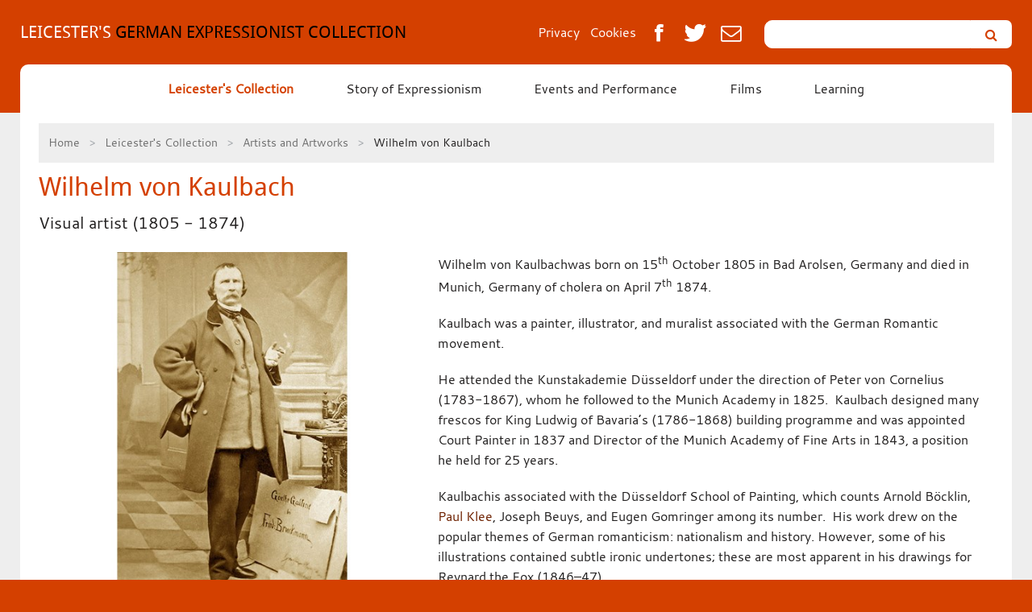

--- FILE ---
content_type: text/html; charset=utf-8
request_url: https://germanexpressionismleicester.org/leicesters-collection/artists-and-artworks/wilhelm-von-kaulbach/
body_size: 6015
content:



<!doctype html>
<!--[if IE 8]><html class="lt-ie9 no-js" lang="en"> <![endif]-->
<!--[if IE 7]><html class="lt-ie9 lt-ie8 no-js" lang="en"> <![endif]-->
<!--[if gt IE 8]><!-->
<html class="no-js" lang="en">
<!--<![endif]-->
<head>
    <meta charset="utf-8" />
    <meta name="viewport" content="width=device-width, initial-scale=1.0" />
    <meta http-equiv="X-UA-Compatible" content="IE=Edge" />
    <title>Wilhelm von Kaulbach &ndash; Leicester's German Expressionist Collection</title>
    
    <!--[if gt IE 8]><!--><link href="/bundle/gexstyles.css?v=F7tfq59fBbpBbLn126N1Znd8PoaNpMTDdWw_cfnyy8g1" rel="stylesheet"/>
<!--<![endif]-->
    <!--[if lt IE 9]><link href="/bundle/gexdesktopstyles.css?v=8ngltXmnczoJCpdbmVxN6NBsz7PTg-pJWYIeOIUAFrg1" rel="stylesheet"/>
<![endif]-->
    <!--[if IE 7]><link type="text/css" href="/foundation/css/font-awesome-ie7.min.css" /><![endif]-->
    
    
   <!--<meta http-equiv="Content-Script-Type" content="text/javascript" />-->
    <script type="text/javascript"></script>
    <meta http-equiv="default-style" content="text/css"/>
    <!--<meta http-equiv="content-type" content="text/html;charset=UTF-8" />-->
    <meta http-equiv="Content-Type" content="text/html; charset=UTF-8">
    <meta http-equiv="X-UA-Compatible" content="IE=Edge" />
    <link rel="schema.DC" href="http://purl.org/dc/elements/1.1/">
    <meta name="DC.Coverage" content="UK" />
    <meta name="DC.Date" content="Tuesday, September 30, 2014" />
    <meta name="DC.Description" content="Visual artist (1805 - 1874)" />
    <meta name="DC.Format" content="Text/html" />
    <meta name="DC.Identifier" content="http://www.germanexpressionismleicester.org" />
    <meta name="DC.Language" content="[ISO 639-2/B] Eng" />
    <meta name="DC.Publisher" content="Leicester City Council" />
    <meta name="DC.Rights" content="Reproduction by Permission Only" />
    <meta name="DC.Rights.Copyright" content="Copyright Leicester City Council unless otherwise stated. All Rights Reserved." />
    <meta name="DC.Title" content="Wilhelm von Kaulbach" />
    <meta name="DC.Publisher" content="Leicester City Council">
    <meta name="Coverage" content="UK" />
    <meta name="Description" content="Visual artist (1805 - 1874)" />
    <meta name="Format" content="Text/html" />
    <meta name="Identifier" content="http://www.germanexpressionismleicester.org" />
    <meta name="Language" content="[ISO 639-2/B] Eng" />
    <meta name="Publisher" content="Leicester City Council" />
    <meta name="Rights" content="Reproduction by Permission Only" />
    <meta name="Rights.Copyright" content="Copyright Leicester City Council unless otherwise stated. All Rights Reserved." />
    <meta name="robots" content="index,follow">
   

    <!--<link href="/favicon.ico" type="shortcut icon" rel="icon">-->
    <link href="/favicon.ico" type="image/x-icon" rel="shortcut icon">
    <script src="/foundation/bower_components/modernizr/modernizr.js"></script>

</head>
<body>
    
    

<a href="#skiplinks" class="visuallyhidden focusable">Skip to content</a>
<div class="off-canvas-wrap">
    <div class="inner-wrap">

        

<div class="contain-to-grid">
    <div class="row collapse">
        <nav class="top-bar" data-topbar role="navigation">
            <div class="row collapse">
                <div class="columns small-12 medium-6">
                    <div class="row collapse">
                        <div class="columns small-2 show-for-small-only">
                            <a class="left-off-canvas-toggle mobile-icon" href="#"><span>menu</span></a>
                        </div>

                        <div class="columns small-10 medium-12">
                            <a class="h4 title-area" href="/">
<span class="white">LEICESTER'S</span> GERMAN EXPRESSIONIST COLLECTION

                            </a>
                        </div>

                    </div>
                </div>

                <div class="media-sharing columns hide-for-small-only medium-3">
                    <ul class="inline-list right">
						<li class="cookies">
							<a href="https://www.leicester.gov.uk/your-council/how-we-work/our-website/privacy/">Privacy</a>
						</li>
						<li class="cookies">
							<a href="/cookies">Cookies</a>
						</li>
                        <li>
                            <a class="icon-facebook" href="http://www.facebook.com/share.php?u=https://germanexpressionismleicester.org/leicesters-collection/artists-and-artworks/wilhelm-von-kaulbach/&title=Wilhelm von Kaulbach"></a>
                        </li>
                        <li>
                            <a class="icon-twitter" href="http://twitter.com/home?status=Wilhelm von Kaulbach+https://germanexpressionismleicester.org/leicesters-collection/artists-and-artworks/wilhelm-von-kaulbach/"></a>
                        </li>
                        <li>
                            <a class="icon-envelope" href="mailto:?subject=Wilhelm von Kaulbach&body=Check out this site I came across site https://germanexpressionismleicester.org/leicesters-collection/artists-and-artworks/wilhelm-von-kaulbach/"></a>
                        </li>


                    </ul>
                </div>

                <div class="columns medium-3 hide-for-small-only">
                    <form name="search-form" method="get" action="/search">
                        <div class="row collapse search-form">

                            <div class="small-9 medium-10 columns">
                                <label for="gex-search" class="visuallyhidden">Search Leicester&rsquo;s German Expressionist Collection</label>
                                <input id="gex-search" type="text" class="input radius prefix" name="q" />
                            </div>
                            <div class="small-3 medium-2 columns">
                                <button type="submit" class="button radius postfix" title="Search"><i class="icons icon-search"><span>search</span></i></button>
                            </div>

                        </div>
                    </form>

                </div>


            </div>
            <section class="top-bar-section columns hide-for-small-only">
                
                    <a href="/leicesters-collection/" class="leicesters-collection active">Leicester&#39;s Collection</a>
                    <a href="/story-of-expressionism/" class="story-of-expressionism ">Story of Expressionism</a>
                    <a href="/events-and-performance/" class="events-and-performance ">Events and Performance</a>
                    <a href="/films/" class="films ">Films</a>
                    <a href="/learning/" class="learning ">Learning</a>

                
            </section>
        </nav>
    </div>

    <aside class="left-off-canvas-menu">
        <ul class="no-bullet off-canvas-list">
            <li>
                <form name="search-form-off-canvas" method="get" action="/search">
                    <div class="row collapse search-form">
                        <div class="small-9 columns">
                            <label for="gex-search-off-canvas" class="visuallyhidden">Search Leicester&rsquo;s German Expressionist Collection</label>
                            <input id="gex-search-off-canvas" type="text" class="input radius prefix" name="q" />
                        </div>
                        <div class="small-3 columns">
                            <button type="submit" class="button radius postfix" title="Search"><i class="icons icon-search"><span>search</span></i></button>
                        </div>

                    </div>
                </form>
            </li>
                <li class="active">
                    <a href="/leicesters-collection/" class="leicesters-collection">Leicester&#39;s Collection</a>
                </li>
                <li class="">
                    <a href="/story-of-expressionism/" class="story-of-expressionism">Story of Expressionism</a>
                </li>
                <li class="">
                    <a href="/events-and-performance/" class="events-and-performance">Events and Performance</a>
                </li>
                <li class="">
                    <a href="/films/" class="films">Films</a>
                </li>
                <li class="">
                    <a href="/learning/" class="learning">Learning</a>
                </li>

        </ul>
    </aside>
</div>



        <section class="scroll-container clearfix" role="main">
            <div class="row">

                
                        <div class="columns small-12">

                            

        <div>
            <nav class="breadcrumbs">
			
				
                <a href="/">Home</a>
                <a href="/leicesters-collection/">Leicester&#39;s Collection</a>
                <a href="/leicesters-collection/artists-and-artworks/">Artists and Artworks</a>
                <span class="current">Wilhelm von Kaulbach</span>
					
            </nav>
        </div>





<h1 id="skiplinks">Wilhelm von Kaulbach</h1>
    <p class="lead">
        Visual artist (1805 - 1874)
    </p>

<div class="row">
    <div class="columns small-12">
        <div id="captioned-gallery">
            <div class="row">
                <div class="columns small-12 medium-5 large-5">
                    <figure>
                        <img class="left image-nopadding" src="/ImageGen.ashx?image=/media/1664/0048_Wilhelm_von_Kaulbach_1864.jpg&class=detailsView" alt="Wilhelm Von Kaulbach photographed by Friedrich Bruckmann in 1864" />

                    <figcaption>
                        <span>Wilhelm Von Kaulbach photographed by Friedrich Bruckmann in 1864</span>
                    </figcaption>
                    </figure>
                </div>

                <p><span>Wilhelm von Kaulbach</span>was born on 15<sup>th</sup> October 1805 in Bad Arolsen, Germany and died in Munich, Germany of cholera on April 7<sup>th</sup> 1874.</p>
<p>Kaulbach <span>was a painter, illustrator, and muralist associated with the German Romantic movement.</span></p>
<p>He attended the Kunstakademie Düsseldorf under the direction of Peter von Cornelius (1783-1867), whom he followed to the Munich Academy in 1825.  Kaulbach designed many frescos for King Ludwig of Bavaria’s (1786-1868) building programme and was appointed Court Painter in 1837 and Director of the Munich Academy of Fine Arts in 1843, a position he held for 25 years. </p>
<p><span>Kaulbach</span>is associated with the Düsseldorf School of Painting, which counts Arnold Böcklin, <a href="/leicesters-collection/artists-and-artworks/paul-klee/" title="Paul Klee">Paul Klee</a>, Joseph Beuys, and Eugen Gomringer among its number.  His work drew on the popular themes of German romanticism: nationalism and history. However, some of his illustrations contained subtle ironic undertones; these are most apparent in his drawings for <span>Reynard the Fox (1846–47). </span></p>
<p><span>Kaulbach</span>’s most notable works include Narrenaus (1928) and the murals <span>Destruction of Jerusalem (1836–46), </span><span>Reineke Fuchs als Sieger</span> (1846), <span>Crusaders</span><span>(1847–65), and Reformation (1847–65).  </span><span>In all he must have covered acres of walls in Munich and Berlin in the style derived from that of late Raphael and Albrecht Dürer. His monumental approach to historical painting is said to have set the standard for several generations.</span></p>
<h4>References</h4>
<p><span>“Wilhelm von Kaulbach", Encyclopaedia Britannica. Encyclopaedia Britannica Online. Encyclopædia Britannica Inc., 2014. Web. 26 Aug. 2014. </span><a href="http://www.britannica.com/EBchecked/topic/313451/Wilhelm-von-Kaulbach" target="_blank" title="Wilhelm von Kaulbach"><span>britannica.com</span></a></p>
<p class="MsoNormal">“Wilhelm von Kaulbach”, by Fuller-Walker, The Aldine, Vol. 7, No. 6 (Jun., 1874), p. 114. <a href="http://www.jstor.org/stable/20636787" target="_blank" title="Jstor">http://www.jstor.org/stable/20636787</a></p>
            </div>
        </div>
    </div>
</div>
<div class="row">
    <div class="columns small-12 medium-6">
        
        <h4>Works by this artist</h4>
        <div>
            <button id="artwork-grid-view-button" class="button radius small">Grid view</button>
            <button id="artwork-carousel-view-button" class="button secondary radius small">Slide-show view</button>
        </div>
    </div>
    
</div>
<div class="row" id="artwork-grid-view">
    
    <div class="columns small-12">
        
        <ul id="artist-artworks" class="small-block-grid-1 medium-block-grid-3 large-block-grid-5">
                            <li class="gallery">
                                <a class="th" href="/leicesters-collection/artists-and-artworks/wilhelm-von-kaulbach/untitled-story-part-2/">
                                    <img src="/ImageGen.ashx?image=/media/1536/1003_unidentified_subject.jpg&class=thumbnail" alt="Untitled story part 2" />

                                </a>
                                <a class="h5">Untitled story part 2</a>
                            </li>
                            <li class="gallery">
                                <a class="th" href="/leicesters-collection/artists-and-artworks/wilhelm-von-kaulbach/untitled-story-part-1/">
                                    <img src="/ImageGen.ashx?image=/media/1535/1002_unidentified_subject.jpg&class=thumbnail" alt="Untitled story part 1" />

                                </a>
                                <a class="h5">Untitled story part 1</a>
                            </li>
                            <li class="gallery">
                                <a class="th" href="/leicesters-collection/artists-and-artworks/wilhelm-von-kaulbach/untitled-story-part-3/">
                                    <img src="/ImageGen.ashx?image=/media/1537/1004_unidentified_subject.jpg&class=thumbnail" alt="Untitled story part 3" />

                                </a>
                                <a class="h5">Untitled story part 3</a>
                            </li>
                            <li class="gallery">
                                <a class="th" href="/leicesters-collection/artists-and-artworks/wilhelm-von-kaulbach/untitled-story-part-4/">
                                    <img src="/ImageGen.ashx?image=/media/1538/1005_unidentified_subject.jpg&class=thumbnail" alt="Untitled story part 4" />

                                </a>
                                <a class="h5">Untitled story part 4</a>
                            </li>
                            <li class="gallery">
                                <a class="th" href="/leicesters-collection/artists-and-artworks/wilhelm-von-kaulbach/untitled-story-part-5/">
                                    <img src="/ImageGen.ashx?image=/media/1539/1006_unidentified_subject.jpg&class=thumbnail" alt="Untitled story part 5" />

                                </a>
                                <a class="h5">Untitled story part 5</a>
                            </li>
                            <li class="gallery">
                                <a class="th" href="/leicesters-collection/artists-and-artworks/wilhelm-von-kaulbach/untitled-story-part-6/">
                                    <img src="/ImageGen.ashx?image=/media/1540/1007_unidentified_subject.jpg&class=thumbnail" alt="Untitled story part 6" />

                                </a>
                                <a class="h5">Untitled story part 6</a>
                            </li>
                            <li class="gallery">
                                <a class="th" href="/leicesters-collection/artists-and-artworks/wilhelm-von-kaulbach/untitled-story-part-7/">
                                    <img src="/ImageGen.ashx?image=/media/1541/1008_unidentified_subject.jpg&class=thumbnail" alt="Untitled story part 7" />

                                </a>
                                <a class="h5">Untitled story part 7</a>
                            </li>
                            <li class="gallery">
                                <a class="th" href="/leicesters-collection/artists-and-artworks/wilhelm-von-kaulbach/untitled-story-part-8/">
                                    <img src="/ImageGen.ashx?image=/media/1542/1009_unidentified_subject.jpg&class=thumbnail" alt="Untitled story part 8" />

                                </a>
                                <a class="h5">Untitled story part 8</a>
                            </li>
                            <li class="gallery">
                                <a class="th" href="/leicesters-collection/artists-and-artworks/wilhelm-von-kaulbach/untitled-story-part-9/">
                                    <img src="/ImageGen.ashx?image=/media/1543/1010_unidentified_subject.jpg&class=thumbnail" alt="Untitled story part 9" />

                                </a>
                                <a class="h5">Untitled story part 9</a>
                            </li>


        </ul>
    </div>
</div>

<div class="row hide" id="artwork-carousel-view">
    <div class="columns small-12">
        <div class="multi-carousel">
                            <div class="gallery">
                                <a class="th" href="/leicesters-collection/artists-and-artworks/wilhelm-von-kaulbach/untitled-story-part-2/">
                                    <img src="/ImageGen.ashx?image=/media/1536/1003_unidentified_subject.jpg&class=thumbnail" alt="Untitled story part 2" />

                                </a>
                                <a class="h5">Untitled story part 2</a>
                            </div>
                            <div class="gallery">
                                <a class="th" href="/leicesters-collection/artists-and-artworks/wilhelm-von-kaulbach/untitled-story-part-1/">
                                    <img src="/ImageGen.ashx?image=/media/1535/1002_unidentified_subject.jpg&class=thumbnail" alt="Untitled story part 1" />

                                </a>
                                <a class="h5">Untitled story part 1</a>
                            </div>
                            <div class="gallery">
                                <a class="th" href="/leicesters-collection/artists-and-artworks/wilhelm-von-kaulbach/untitled-story-part-3/">
                                    <img src="/ImageGen.ashx?image=/media/1537/1004_unidentified_subject.jpg&class=thumbnail" alt="Untitled story part 3" />

                                </a>
                                <a class="h5">Untitled story part 3</a>
                            </div>
                            <div class="gallery">
                                <a class="th" href="/leicesters-collection/artists-and-artworks/wilhelm-von-kaulbach/untitled-story-part-4/">
                                    <img src="/ImageGen.ashx?image=/media/1538/1005_unidentified_subject.jpg&class=thumbnail" alt="Untitled story part 4" />

                                </a>
                                <a class="h5">Untitled story part 4</a>
                            </div>
                            <div class="gallery">
                                <a class="th" href="/leicesters-collection/artists-and-artworks/wilhelm-von-kaulbach/untitled-story-part-5/">
                                    <img src="/ImageGen.ashx?image=/media/1539/1006_unidentified_subject.jpg&class=thumbnail" alt="Untitled story part 5" />

                                </a>
                                <a class="h5">Untitled story part 5</a>
                            </div>
                            <div class="gallery">
                                <a class="th" href="/leicesters-collection/artists-and-artworks/wilhelm-von-kaulbach/untitled-story-part-6/">
                                    <img src="/ImageGen.ashx?image=/media/1540/1007_unidentified_subject.jpg&class=thumbnail" alt="Untitled story part 6" />

                                </a>
                                <a class="h5">Untitled story part 6</a>
                            </div>
                            <div class="gallery">
                                <a class="th" href="/leicesters-collection/artists-and-artworks/wilhelm-von-kaulbach/untitled-story-part-7/">
                                    <img src="/ImageGen.ashx?image=/media/1541/1008_unidentified_subject.jpg&class=thumbnail" alt="Untitled story part 7" />

                                </a>
                                <a class="h5">Untitled story part 7</a>
                            </div>
                            <div class="gallery">
                                <a class="th" href="/leicesters-collection/artists-and-artworks/wilhelm-von-kaulbach/untitled-story-part-8/">
                                    <img src="/ImageGen.ashx?image=/media/1542/1009_unidentified_subject.jpg&class=thumbnail" alt="Untitled story part 8" />

                                </a>
                                <a class="h5">Untitled story part 8</a>
                            </div>
                            <div class="gallery">
                                <a class="th" href="/leicesters-collection/artists-and-artworks/wilhelm-von-kaulbach/untitled-story-part-9/">
                                    <img src="/ImageGen.ashx?image=/media/1543/1010_unidentified_subject.jpg&class=thumbnail" alt="Untitled story part 9" />

                                </a>
                                <a class="h5">Untitled story part 9</a>
                            </div>


        </div>
    </div>
</div>















                        </div>

            </div>
        </section>



        <section class="footer">
            <div class="row">


                <!-- Contact -->

                <div class="large-8 columns">


                    <ul class="large-block-grid-4 medium-block-grid-3 small-block-grid-1">

                        <li><a class="sprites sol-icon" href="http://www.leicester.gov.uk/storyofleicester.aspx"><span>Story of Leicester</span></a></li>
                        <li><a class="sprites vl-icon" href="http://www.visitleicester.info/visitleicester.aspx"><span>Visit Leicester</span></a></li>
                        <li><a class="sprites lcc-icon" href="http://www.leicester.gov.uk/homepage.aspx"><span>Leicester City Council</span></a></li>
						<li><a class="sprites ACE-icon" href="http://www.artscouncil.org.uk/"><span>Arts Council England</span></a></li>
                    </ul>


                </div>

                <div class="large-2 large-offset-2 columns">

                    <ul class="large-block-grid-2 footer-icon-float-right">
                        <li>
                            <a class="sprites t-icon" href="https://twitter.com/leicestermuseum"><span>Twitter</span></a>
                        </li>
                        <li> <a class="sprites fb-icon" href="https://www.facebook.com/leicestermuseums"><span>Facebook</span></a></li>

                    </ul>
                </div>

                <!-- /Contact -->


            </div>
            <div class="row  address">
                <div class="large-12 columns">
                    <ul class="large-block-grid-3">
                        <li>
                            <a class="email" href="http://www.leicester.gov.uk/museums/">Leicester Museums Website </a> 
                            <p><strong>Tel:</strong> 0116 225 4900</p>
                            
                        </li>
                        <li><p><strong>Email: </strong><a class="email" href="mailto:germanexpressionism@leicester.gov.uk">germanexpressionism@leicester.gov.uk </a></p><a href="/accessibility">Website accessibility</a></li>
                        <li><p> <strong> Address: </strong>New Walk Museum & Art Gallery, 53 New Walk, Leicester LE1 7EA</p></li>
                    </ul>
                </div>
            </div>

        </section>
        <a class="exit-off-canvas"></a>

    </div>
</div>
    
    <script src="/bundle/gexscripts?v=Nr-f0sFfQt0LB5y_He6zf98tPLpFTDwoIxB294u09G81"></script>

    
    
    <script>
        /* <![CDATA[ */
            (function (i, s, o, g, r, a, m) {
                i['GoogleAnalyticsObject'] = r; i[r] = i[r] || function () {
                    (i[r].q = i[r].q || []).push(arguments)
                }, i[r].l = 1 * new Date(); a = s.createElement(o),
                m = s.getElementsByTagName(o)[0]; a.async = 1; a.src = g; m.parentNode.insertBefore(a, m)
            })(window, document, 'script', '//www.google-analytics.com/analytics.js', 'ga');

            ga('create', 'UA-55062387-1', 'auto');
            ga('require', 'linkid', 'linkid.js');
            ga('send', 'pageview');

            //to set up events, create an events file and link to it
            //$.getScript("/foundation/js/LCC/events.js");
        /* ]]> */
    </script>
</body>
</html>

--- FILE ---
content_type: text/plain
request_url: https://www.google-analytics.com/j/collect?v=1&_v=j102&a=1112667585&t=pageview&_s=1&dl=https%3A%2F%2Fgermanexpressionismleicester.org%2Fleicesters-collection%2Fartists-and-artworks%2Fwilhelm-von-kaulbach%2F&ul=en-us%40posix&dt=Wilhelm%20von%20Kaulbach%20%E2%80%93%20Leicester%27s%20German%20Expressionist%20Collection&sr=1280x720&vp=1280x720&_u=KGBAAEAjAAAAACAAI~&jid=1959767010&gjid=847019529&cid=1833072870.1769107341&tid=UA-55062387-1&_gid=1339195599.1769107341&_r=1&_slc=1&z=1320612992
body_size: -456
content:
2,cG-WH4JNLGX1Z